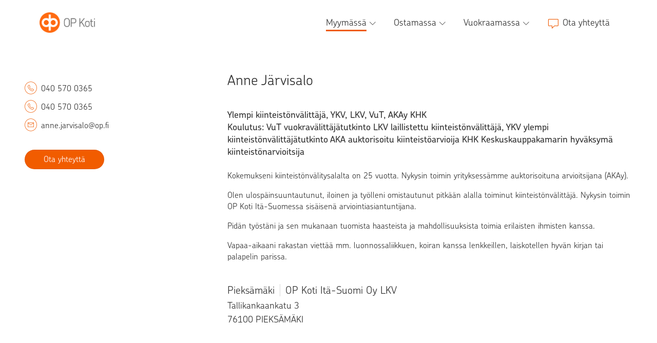

--- FILE ---
content_type: text/html; charset=utf-8
request_url: https://op-koti.fi/kiinteistonvalitys/kuopio/annejarvisalo
body_size: 11432
content:
<!doctype html>
<html lang="fi">
  <head>
    <meta charset="utf-8">
<meta name="viewport" content="width=device-width, initial-scale=1, maximum-scale=5.0">
<title>Ylempi kiinteistönvälittäjä, YKV, LKV, VuT, AKAy KHK Anne Järvisalo - OP Koti</title>
<link rel="preload" type="font/woff2" href="/fonts/chevin-light.woff2" as="font" crossorigin="anonymous">
<link rel="preload" type="font/woff2" href="/fonts/chevin-demibold.woff2" as="font" crossorigin="anonymous">
<link rel="canonical" href="https://op-koti.fi/kiinteistonvalitys/pieksamaki/annejarvisalo">
<link rel="icon" href="https://op-koti.fi/assets/favicon.ico" type="image/x-icon">
<script type="text/javascript" data-hid="logLevel">
        window.LOG_LEVEL = "ERROR";
        window.ANALYTICS_LAUNCH_SCRIPT = "https://assets.adobedtm.com/launch-ENa43f218fc7904e81b64928a93559d822.min.js";
      </script>
<meta name="google-site-verification" content="IVmQji25SgCzkoCbTHsJgkHwX1R8F_rqx-Ees6KcMlE">
<meta name="description" content="Kokemukseni kiinteistönvälitysalalta on 25 vuotta. Nykysin toimin yrityksessämme auktorisoituna arvioitsijana (AKAy).">
<meta name="twitter:card" content="summary_large_image">
<meta property="og:title" data-infer="" content="Ylempi kiinteistönvälittäjä, YKV, LKV, VuT, AKAy KHK Anne Järvisalo - OP Koti">
<meta property="og:description" data-infer="" content="Kokemukseni kiinteistönvälitysalalta on 25 vuotta. Nykysin toimin yrityksessämme auktorisoituna arvioitsijana (AKAy).">
    <script type="module" crossorigin src="/dist/main-BAwwWZro.js"></script>
    <link rel="stylesheet" crossorigin href="/dist/base-RLG_HKIH.css">
  </head>
  <body id="app-body">
    <div id="app"><div id="vue-app"><nav id="main-navigation" role="navigation" class="navigation-bar"><a href="/" class="home-link" id="main-nav-logo" tabindex="0"><img src="https://op-koti.fi/assets/op-koti-logo.png" alt="OP Koti"></a><div aria-label="Navigaatio" data-orientation="horizontal" dir="ltr" data-radix-navigation-menu class="show-on-desktop-hover desktop-navigation" data-testid="desktop-navigation"><!--[--><div style="position:relative;"><ul class="main-navigation-links" data-orientation="horizontal"><!--[--><!--[--><li data-menu-item class="navigation-link"><!--[--><!--[--><button id data-state="closed" aria-expanded="false" aria-controls aria-label="Myymässä, alavalikko" data-radix-vue-collection-item><!--[--><a aria-current="true" data-radix-vue-collection-item href="/"><!--[--><!----> <span>Myymässä</span><i class="sub-nav-arrow icon-chevron-down"></i><!--]--></a><!--]--></button><!----><!--]--><!----><!--]--></li><li data-menu-item class="navigation-link"><!--[--><!--[--><button id data-state="closed" aria-expanded="false" aria-controls aria-label="Ostamassa, alavalikko" data-radix-vue-collection-item><!--[--><a data-radix-vue-collection-item href="/myytavat"><!--[--><!----> <span>Ostamassa</span><i class="sub-nav-arrow icon-chevron-down"></i><!--]--></a><!--]--></button><!----><!--]--><!----><!--]--></li><li data-menu-item class="navigation-link"><!--[--><!--[--><button id data-state="closed" aria-expanded="false" aria-controls aria-label="Vuokraamassa, alavalikko" data-radix-vue-collection-item><!--[--><a data-radix-vue-collection-item href="/vuokraamassa"><!--[--><!----> <span>Vuokraamassa</span><i class="sub-nav-arrow icon-chevron-down"></i><!--]--></a><!--]--></button><!----><!--]--><!----><!--]--></li><li data-menu-item class="navigation-link contact-link"><!--[--><!--[--><button id data-state="closed" aria-expanded="false" aria-controls aria-label="Ota yhteyttä" data-radix-vue-collection-item><!--[--><a data-radix-vue-collection-item href="/ota-yhteytta"><!--[--><i class="icon-message"></i> <span>Ota yhteyttä</span><!----><!--]--></a><!--]--></button><!----><!--]--><!----><!--]--></li><!--]--><!--]--></ul></div><!--]--></div><!--[--><!--[--><div class="mobile-nav-button hide-on-desktop-hover" type="button" aria-haspopup="dialog" aria-expanded="false" aria-controls data-state="closed"><button id="mobile-nav-button" class="burger-menu" aria-label="Avaa tai sulje mobiilinavigaatio"><div class="burger-icon"><span class="burger-icon__bar"></span><span class="burger-icon__bar"></span><span class="burger-icon__bar"></span></div></button></div><!----><!--]--><!--]--></nav><div class="main-content"><div class="agent agent-page"><div class="section-stripe limit-width"><!--[--><div class="section-container gap-large padding-large"><!--[--><div class="section-col"><!--[--><div class="agent-image" style="background-image: url(https://op-koti.fi/kuvat/valittajat/0d8732024fdd1fd0034b12488bd24bc68fb2adff.webp)"></div><div class="agent-contact hide-on-mobile" role="region" aria-label="Välittäjän yhteystiedot"><div class="contact-info-block"><div class="contact-info-block__details"><div class="contact-details"><i class="icon-phone-circled"></i> <a href="tel:040 570 0365" class="basic-link-grey phone-number">040 570 0365</a></div><div class="contact-details"><i class="icon-phone-circled"></i><a href="tel:040 570 0365" class="basic-link-grey phone-number">040 570 0365</a></div><div class="contact-details"><i class="icon-mail-circled"></i> <span class="email-address">anne.jarvisalo@op.fi</span></div></div></div><button class="form-button primary" aria-label="Ota yhteyttä"><!--[--><!--]--><span>Ota yhteyttä</span></button></div><!--]--></div><div class="section-col colspan-2"><!--[--><h1 aria-describedby="employee-info">Anne Järvisalo</h1><div class="agent-contact show-on-mobile"><div class="contact-info-block"><div class="contact-info-block__details"><div class="contact-details"><i class="icon-phone-circled"></i> <a href="tel:040 570 0365" class="basic-link-grey phone-number">040 570 0365</a></div><div class="contact-details"><i class="icon-phone-circled"></i><a href="tel:040 570 0365" class="basic-link-grey phone-number">040 570 0365</a></div><div class="contact-details"><i class="icon-mail-circled"></i> <span class="email-address">anne.jarvisalo@op.fi</span></div></div></div><p id="employee-info" class="highlighted-info"><span>Ylempi kiinteistönvälittäjä, YKV, LKV, VuT, AKAy KHK</span><!----><span>Koulutus: VuT  vuokravälittäjätutkinto
LKV  laillistettu kiinteistönvälittäjä,
YKV  ylempi kiinteistönvälittäjätutkinto 
AKA  auktorisoitu kiinteistöarvioija
KHK  Keskuskauppakamarin hyväksymä kiinteistönarvioitsija</span></p><button class="form-button primary" aria-label="Ota yhteyttä"><!--[--><!--]--><span>Ota yhteyttä</span></button></div><p id="employee-info" class="highlighted-info hide-on-mobile"><span>Ylempi kiinteistönvälittäjä, YKV, LKV, VuT, AKAy KHK</span><!----><span>Koulutus: VuT  vuokravälittäjätutkinto
LKV  laillistettu kiinteistönvälittäjä,
YKV  ylempi kiinteistönvälittäjätutkinto 
AKA  auktorisoitu kiinteistöarvioija
KHK  Keskuskauppakamarin hyväksymä kiinteistönarvioitsija</span></p><!--[--><p><!--[-->Kokemukseni kiinteistönvälitysalalta on 25 vuotta. Nykysin toimin yrityksessämme auktorisoituna arvioitsijana (AKAy).<!--]--></p><!--]--><!--[--><p><!--[-->Olen ulospäinsuuntautunut, iloinen ja työlleni omistautunut pitkään alalla toiminut kiinteistönvälittäjä. Nykysin toimin OP Koti Itä-Suomessa sisäisenä arviointiasiantuntijana.<!--]--></p><p><!--[-->Pidän työstäni ja sen mukanaan tuomista haasteista ja mahdollisuuksista toimia erilaisten ihmisten kanssa.  <!--]--></p><p><!--[--> <!--]--></p><p><!--[-->Vapaa-aikaani rakastan viettää mm. luonnossaliikkuen, koiran kanssa lenkkeillen, laiskotellen hyvän kirjan tai palapelin parissa.<!--]--></p><!--]--><div class="agent__introduction__agency"><h2><a href="/kiinteistonvalitys/yhtio/ita-suomi" class="basic-link"><span>Pieksämäki</span><span>OP Koti Itä-Suomi Oy LKV</span></a></h2><!--[--><span>Tallikankaankatu 3</span><span>76100 PIEKSÄMÄKI</span><!--]--></div><!----><!--]--></div><!--]--></div><!--]--></div><!----><!----><div class="section-stripe limit-width"><!--[--><div class="section-container padding-large"><!--[--><div role="form" aria-label="Ota yhteyttä" class="agency-contact agency-form  full" id="contact-form"><div class="agency-form__content"><!--[--><h2 class="text-center">Ota yhteyttä</h2><!----><p class="agency-form__ingress full-width"> OP Koti palvelee koko maassa, Hangosta Kittilään. Meiltä löydät myytävät asunnot ja omakotitalot, loma-asunnot, toimitilat, uudiskohteet, metsätilat ja vuokra-asunnot. Kiinteistönvälittäjämme etsii sinulle myös sopivan uuden kodin tai asunnollesi vuokralaisen. </p><!--]--><div><!--[--><!--]--><div class="agency-form__form"><div class="form-tabs" role="tablist"><!--[--><button class="selected form-tabs__option" role="tab" aria-selected="true" aria-label="Haluan arviokäynnin">Haluan arviokäynnin</button><button class="form-tabs__option" role="tab" aria-selected="false" aria-label="Olen ostamassa">Olen ostamassa</button><button class="form-tabs__option" role="tab" aria-selected="false" aria-label="Haluan vuokrata">Haluan vuokrata</button><button class="form-tabs__option" role="tab" aria-selected="false" aria-label="Haluan antaa vuokralle">Haluan antaa vuokralle</button><button class="form-tabs__option" role="tab" aria-selected="false" aria-label="Muu asia">Muu asia</button><!--]--></div><div class="input-fields-container"><div class="input-fields"><div class="form-row"><div class="form-field"><label for="first-name"> Etunimi </label><input id="first-name" type="text" value="" class="input first-name"><!----></div></div><div class="form-row"><div class="form-field"><label for="last-name"> Sukunimi </label><input id="last-name" type="text" value="" class="input last-name"><!----></div></div><div class="form-row"><div class="form-field"><label for="telephone"> Puhelinnumero </label><input id="telephone" type="tel" value="" class="input telephone"><!----></div></div><div class="form-row"><div class="form-field"><label for="email"> Sähköposti </label><input id="email" type="email" value="" class="input email"><!----></div></div><!----><div class="form-row"><div class="form-field"><label for="office">Toimisto</label><input id="office" disabled value="Pieksämäki" class="input"></div></div><div class="form-row"><div class="form-field"><label for="agent">Välittäjä</label><input id="agent" disabled value="Anne Järvisalo" class="input"></div></div></div><div class="textarea"><div class="form-row textarea"><div class="form-field"><label for="message"> Viesti </label><textarea id="message" rows="8" placeholder="Hei, haluaisin hinta-arvion asunnostani:" class="input message"></textarea><!----></div></div></div></div></div><!----><div class="form-actions"><button class="form-button undefined cancel" aria-label="Peruuta" tabindex="0"><!--[--><!--]--><span>Peruuta</span></button><button class="form-button primary" aria-label="Lähetä viesti" tabindex="0"><!--[--><!--]--><span>Lähetä viesti</span></button></div></div><div class="agency-form__thanks"><p>Olemme sinuun lähiaikoina yhteydessä.</p><button class="form-button primary" aria-label="Sulje"><!--[--><!--]--><span>Sulje</span></button></div></div></div><!--]--></div><!--]--></div><script type="application/ld+json">{
  &quot;@context&quot;: &quot;http://schema.org&quot;,
  &quot;@type&quot;: &quot;Person&quot;,
  &quot;name&quot;: &quot;Anne Järvisalo&quot;,
  &quot;jobTitle&quot;: &quot;Ylempi kiinteistönvälittäjä, YKV, LKV, VuT, AKAy KHK&quot;,
  &quot;image&quot;: &quot;https://op-koti.fi/kuvat/valittajat/0d8732024fdd1fd0034b12488bd24bc68fb2adff.webp&quot;,
  &quot;telephone&quot;: &quot;040 570 0365&quot;,
  &quot;email&quot;: &quot;anne.jarvisalo@op.fi&quot;,
  &quot;url&quot;: &quot;https://op-koti.fi/kiinteistonvalitys/kuopio/annejarvisalo&quot;
}</script></div></div><div class="footer-bar" role="contentinfo"><div class="footer-content"><ul class="footer-column" aria-labelledby="footer-heading-op-koti"><li><h3 id="footer-heading-op-koti">OP Koti</h3></li><li><a href="/" class="" tabindex="0">Myymässä</a></li><li><a href="/myytavat" class="" tabindex="0">Ostamassa</a></li><li><a href="/vuokraamassa" class="" tabindex="0">Vuokraamassa</a></li></ul><ul class="footer-column" aria-labelledby="footer-heading-palvelut"><li><h3 id="footer-heading-palvelut">Palvelut</h3></li><li><a href="/myytavat/asunnot" class="" tabindex="0">Kohdehaku</a></li><li><a href="/asunnon-hintalaskuri" class="" tabindex="0">Hinta-arviolaskuri</a></li><li><a href="/kiinteistonvalitys" class="" tabindex="0">OP Koti -toimipisteet</a></li><li><a href="/myyjan-palvelu" class="" tabindex="0">Myyjän palvelu</a></li></ul><ul class="footer-column" aria-labelledby="footer-heading-palvelun-tiedot"><li><h3 id="footer-heading-palvelun-tiedot">Palvelun tiedot</h3></li><li><a href="/kayttoehdot" class="" tabindex="0">Käyttöehdot</a></li><li><a href="/henkilotietojen-kasittely" class="" tabindex="0">Henkilötietojen käsittely kiinteistönvälityksessä</a></li><li><a href="/saavutettavuusseloste" class="" tabindex="0">Saavutettavuusseloste</a></li><li><a href="/tietoa-palvelusta" class="" tabindex="0">Tietoa OP Kodista</a></li><li><a href="/palveluhinnasto" class="" tabindex="0">Palveluhinnasto</a></li><li><a href="/evasteet" class="" tabindex="0">Evästeet ja verkkotunnisteiden käyttö</a></li><li><a href="/vastuullisuus" class="" tabindex="0">Vastuullisuusohjelma</a></li></ul><ul class="footer-column" aria-labelledby="footer-heading-yhteystiedot"><li><h3 id="footer-heading-yhteystiedot">Yhteystiedot</h3></li><li><a href="/ota-yhteytta" class="" tabindex="0">Ota yhteyttä OP Kotiin</a></li><li><a href="/avoimet-tyopaikat" class="" tabindex="0">Avoimet työpaikat</a></li><li><a href="/medialle" class="" tabindex="0">Medialle</a></li><li><a href="mailto:opkoti@op.fi" tabindex="0">Anna palautetta sivustosta</a></li></ul><div class="copyright"><span>© 2026 OP Pohjola</span><span>OP Koti -verkkopalvelun tarjoaa OP Osuuskunta.</span></div></div></div></div><script>window.__INITIAL_STATE__={"mutations":[],"queries":[{"dehydratedAt":1768982888929,"state":{"data":{"agentId":2914,"name":"Anne Järvisalo","title":"Ylempi kiinteistönvälittäjä, YKV, LKV, VuT, AKAy KHK","email":"anne.jarvisalo@op.fi","phone":"040 570 0365","mobile":"040 570 0365","officeId":297,"hidden":false,"info":["Olen ulospäinsuuntautunut, iloinen ja työlleni omistautunut pitkään alalla toiminut kiinteistönvälittäjä. Nykysin toimin OP Koti Itä-Suomessa sisäisenä arviointiasiantuntijana.","Pidän työstäni ja sen mukanaan tuomista haasteista ja mahdollisuuksista toimia erilaisten ihmisten kanssa.  "," ","Vapaa-aikaani rakastan viettää mm. luonnossaliikkuen, koiran kanssa lenkkeillen, laiskotellen hyvän kirjan tai palapelin parissa."],"degrees":"VuT  vuokravälittäjätutkinto\nLKV  laillistettu kiinteistönvälittäjä,\nYKV  ylempi kiinteistönvälittäjätutkinto \nAKA  auktorisoitu kiinteistöarvioija\nKHK  Keskuskauppakamarin hyväksymä kiinteistönarvioitsija","experience":["Kokemukseni kiinteistönvälitysalalta on 25 vuotta. Nykysin toimin yrityksessämme auktorisoituna arvioitsijana (AKAy)."],"languageSkills":[],"references":[],"pictureUrl":"https://op-koti.fi/kuvat/valittajat/0d8732024fdd1fd0034b12488bd24bc68fb2adff.webp","freeFormPictureUrl":"https://op-koti.fi/kuvat/valittajat/98553ccd74a0f16e4217008e769994fc857a8955.webp","shortName":"annejarvisalo","regionIds":[593],"company":{"id":61,"name":"OP Koti Itä-Suomi Oy LKV","shortName":"ita-suomi","contact":{"streetAddress":"Maljalahdenkatu 29-31","postalCode":"70110","postOffice":"KUOPIO","email":"opkoti.kuopio@op.fi","phone":"010 258 8505","coordinates":{"latitude":62.89408,"longitude":27.67906}}},"office":{"id":297,"name":"Pieksämäki","shortName":"pieksamaki","contact":{"streetAddress":"Tallikankaankatu 3","postalCode":"76100","postOffice":"PIEKSÄMÄKI","email":"opkoti.pieksamaki@op.fi","phone":"010 258 8555","coordinates":{"latitude":62.29927,"longitude":27.16384}}}},"dataUpdateCount":1,"dataUpdatedAt":1768982888875,"error":null,"errorUpdateCount":0,"errorUpdatedAt":0,"fetchFailureCount":0,"fetchFailureReason":null,"fetchMeta":null,"isInvalidated":false,"status":"success","fetchStatus":"idle"},"queryKey":[["agent",null],"annejarvisalo"],"queryHash":"[[\"agent\",null],\"annejarvisalo\"]"},{"dehydratedAt":1768982888929,"state":{"data":{"id":61,"companyType":"company","vatCode":"0595450-8","name":"OP Koti Itä-Suomi Oy LKV","description":["OP Koti Itä-Suomi Oy LKV:n toimialue kattaa kuudesosan kauniista maastamme: Kuopion ja Joensuun järvimaisemat. Päämajakaupunki Mikkeli. Savonlinnan oopperajuhlat. Siilinjärven uimarannat. Varkauden vanhimmat korttelit. Iisalmen herkullisimmat ravintolat. Pieksämäen laadukkaat palvelut. Tahko, Koli, Kallavesi, Pielinen ja Syväri. Valtakunnan laajin vapaa-ajankohdetarjonta. Laajat metsäalueet. Nämä ja kaikki muut – OP Koti tuntee Itä-Suomen. ","Me tunnemme kaupungit, asuinalueet ja asunnot, metsät ja laajat vapaa-ajan vieton mahdollisuudet. Meille on tärkeintä, että sinä voit jättää huoletta asuntosi, mökkisi ja metsäsi meidän myytäväksemme. Me OP Kodissa palvelemme sinua kaikissa kotisi vaihtoon liittyvissä asioissa.","Tarjoamme kattavat kiinteistönvälityspalvelut, joihin kuuluvat asuntojen myynti- ja ostopalveluiden lisäksi vuokra-asuntoihin, loma-asuntoihin, metsätiloihin ja toimitiloihin liittyvät palvelut, sekä auktorisoidut arviointipalvelut. AKA-tasoiset arvioitsijamme tekevät satoja arvioita vuosittain. Myyntiä varten voimme stailata ja ammattivalokuvata kotisi sekä vapaa-ajankohteesi, jotta saamme niiden parhaat puolet esiin. Käytössämme on myös 3D-huoneistoskannaus ja tarvittaessa virtuaalistailaus. Kiinteistönvälittäjämme ovat tehneet tuhansia onnistuneita asunto- ja mökkikauppoja Itä-Suomessa. Metsätilojen välitykseen meillä on rautaisia alan ammattilaisia. ","Paikallisena kiinteistönvälittäjänä tunnemme lähiseutusi kuin omat taskumme. Tämä on tärkeää, sillä Itä-Suomessa asuntokaupat edellyttävät vankkaa paikallistuntemusta.  Me OP Kodissa kehitämme jatkuvasti toimintaamme ja pidämme ammattitaitoamme yllä. Ammattitaitoiset kiinteistönvälittäjämme auttavat sinua omaisuutesi laadukkaassa myynnissä. Hyödynnämme markkinoinnissa uusimpia työvälineitä ja palvelutarjontaa, sekä teemme kattavaa markkinointia myös sähköisissä kanavissa.","OP Koti on Taloustutkimuksen tutkimuksissa valittu luotettavimmaksi, ammattitaitoisimmaksi ja parhaan paikallistuntemuksen omaavaksi kiinteistönvälittäjäksi useana vuonna peräkkäin. Olemme osa vakaata OP Pohjolaa. OP Kodissa kotisi, vapaa-ajankohteesi ja metsäsi ovat taitavissa käsissä.","Ota yhteyttä, niin etsitään yhdessä sinun tarpeisiisi sopiva ratkaisu!","Y-tunnus 0595450-8"],"contact":{"streetAddress":"Maljalahdenkatu 29-31","postalCode":"70110","postOffice":"KUOPIO","email":"opkoti.kuopio@op.fi","phone":"010 258 8505","coordinates":{"latitude":62.89408,"longitude":27.67906}},"pricing":"https://op-koti.fi/asiakirjat/yritykset/61/Asiakirja_36f1c7bc-30b6-41b3-b656-005575694792.pdf","shortName":"ita-suomi","offices":[{"id":184,"officeType":"office","name":"Iisalmi","shortName":"iisalmi","description":["Mitä kaikkea on OP Koti?","Iisalmen Paloisvuoren ulkoilumaastot. Maailman pienin ravintola. Makkaralahden uimaranta. Nämä ja kaikki muut – OP Koti tuntee Iisalmen. Me tunnemme kaupungit, asuinalueet ja asunnot sekä asumisen.","Meille on ykkösasia se, että sinä voit jättää huoletta asuntosi meidän myytäväksemme. OP Kodissa palvelemme sinua kaikissa kotisi vaihtoon liittyvissä asioissa. Tarjoamme kattavat kiinteistönvälityspalvelut, joihin kuuluvat asuntojen myynti- ja ostopalveluiden lisäksi vuokra-asuntoihin, loma-asuntoihin, metsätiloihin ja toimitiloihin liittyvät palvelut, sekä auktorisoidut arviointipalvelut.","Kiinteistönvälittäjämme ovat tehneet tuhansia onnistuneita asuntokauppoja Iisalmessa. Paikallisena kiinteistönvälittäjänä tunnemme lähiseutusi kuin omat taskumme. Tämä on hyödyllistä, sillä Iisalmessa asuntokaupat edellyttävät vankkaa asuinalueen tuntemusta.","Me OP Kodissa kehitämme jatkuvasti toimintaamme. Ammattitaitoiset kiinteistönvälittäjämme saavat ajantasaista koulutusta. Hyödynnämme markkinoinnissa uusimpia työvälineitä ja palvelutarjontaa.","OP Kodin toimiston löydät aivan Iisalmen keskustasta Osuuspankin talosta. Ja kiinteistönvälittäjät tavoitat koska vain.","OP Kodissa kotisi on taitavissa käsissä ja räätälöimme palvelumme juuri sinulle sopivaksi. Ota yhteyttä, niin etsitään yhdessä sinun tarpeisiisi sopiva ratkaisu.","Y-tunnus 0595450-8"],"availability":"Toimistomme on avoinna ma-pe 9.00-13.00. Muulloin sopimuksen mukaan.","contact":{"streetAddress":"Savonkatu 17","postalCode":"74100","postOffice":"IISALMI","email":"opkoti.iisalmi@op.fi","phone":"010 258 8580","coordinates":{"latitude":63.55892,"longitude":27.19139}},"agents":[{"agentId":2703,"name":"Anne Rönkä","title":"Kiinteistönvälittäjä, LKV, VTS","email":"anne.ronka@op.fi","phone":"","mobile":"050 372 5116","pictureUrl":"https://op-koti.fi/kuvat/valittajat/f32a7d36f52329c349e6a79a992dcfe07a56c63f.webp","hidden":false,"shortName":"anneronka","regionIds":[140,263,402,595,762,925]},{"agentId":3291,"name":"Hanne Turunen","title":"Myyntineuvottelija, KED","email":"hanne.turunen@op.fi","phone":"","mobile":"040 534 1066","pictureUrl":"https://op-koti.fi/kuvat/valittajat/e4f5fd2f85a354e7684b15d238985252cb7c051f.webp","hidden":false,"shortName":"hanneturunen","regionIds":[140,263,402,925]},{"agentId":3706,"name":"Janne Kaarela","title":"Myyntineuvottelija","email":"janne.2.kaarela@op.fi","phone":"","mobile":"050 9173397","pictureUrl":"https://op-koti.fi/kuvat/valittajat/bc256c58cd116fb2b1c9eaf157e32a2c10e36edc.webp","hidden":false,"shortName":"janne2kaarela","regionIds":[140,263,402,595,762,925]},{"agentId":2055,"name":"Marko Laine","title":"Kiinteistönvälittäjä, LKV","email":"marko.laine@op.fi","phone":"","mobile":"0440 818 828","pictureUrl":"https://op-koti.fi/kuvat/valittajat/90eff6c446f5b79e2fbedd9ccb0a43d919c3ff86.webp","hidden":false,"shortName":"markolaine","regionIds":[140,263,595,762,925]},{"agentId":2054,"name":"Sari Laine","title":"Myyntisihteeri, LKV, kaupanvahvistaja","email":"sari.m.laine@op.fi","phone":"","mobile":"0440 677 920","pictureUrl":"https://op-koti.fi/kuvat/valittajat/819c320808407847884c898e1085fbf1abcb2b27.webp","hidden":false,"shortName":"sarimlaine","regionIds":[140]},{"agentId":2307,"name":"Ulla Miettinen","title":"Kiinteistönvälittäjä, LKV","email":"ulla.miettinen@op.fi","phone":"","mobile":"040 652 7898","pictureUrl":"https://op-koti.fi/kuvat/valittajat/fadbc11de15fd25f266feb419174fbd28687adfd.webp","hidden":false,"shortName":"ullamiettinen","regionIds":[140,263,402,595,762,925]}]},{"id":292,"officeType":"office","name":"Joensuu","shortName":"joensuu","description":["Mitä kaikkea on OP Koti?\nJoensuun kauppatori ja kävelykatu. Tunnelmallinen Taitokortteli. Kolin upeat luontonähtävyydet. Nämä ja kaikki muut – OP Koti tuntee Joensuun ja sen ympäristön.","Me tunnemme kaupungit, asuinalueet ja asunnot sekä asumisen.\nMeille on ykkösasia se, että sinä voit jättää huoletta asuntosi meidän myytäväksemme. OP Kodissa palvelemme sinua kaikissa kotisi vaihtoon liittyvissä asioissa. Tarjoamme kattavat kiinteistönvälityspalvelut, joihin kuuluvat asuntojen myynti- ja ostopalveluiden lisäksi vuokra-asuntoihin, loma-asuntoihin, metsätiloihin ja toimitiloihin liittyvät palvelut, sekä auktorisoidut arviointipalvelut.","Kiinteistönvälittäjämme ovat tehneet tuhansia onnistuneita asuntokauppoja Joensuussa. Paikallisena kiinteistönvälittäjänä tunnemme lähiseutusi kuin omat taskumme. Tämä on hyödyllistä, sillä Joensuussa asuntokaupat edellyttävät vankkaa asuinalueen tuntemusta.","Me OP Kodissa kehitämme jatkuvasti toimintaamme. Ammattitaitoiset kiinteistönvälittäjämme saavat ajantasaista koulutusta. Hyödynnämme markkinoinnissa uusimpia työvälineitä ja palvelutarjontaa.","OP Kodin toimiston löydät aivan Joensuun torin laidalta. Ja kiinteistönvälittäjät tavoitat koska vain.","OP Kodissa kotisi on taitavissa käsissä ja räätälöimme palvelumme juuri sinulle sopivaksi. Ota yhteyttä, niin etsitään yhdessä sinun tarpeisiisi sopiva ratkaisu.","Y-tunnus 0595450-8"],"availability":"Olemme auki ma–to klo 10-13 ja pe 10–12, muina aikoina sopimuksen mukaan.","contact":{"streetAddress":"Koskikatu 9 LH 5","postalCode":"80100","postOffice":"JOENSUU","email":"opkoti.joensuu@op.fi","phone":"010 258 8530","coordinates":{"latitude":62.60011,"longitude":29.76002}},"agents":[{"agentId":3408,"name":"Heli Lillunen","title":"Kiinteistönvälittäjä, LKV","email":"heli.lillunen@op.fi","phone":"","mobile":"040 1628637","pictureUrl":"https://op-koti.fi/kuvat/valittajat/1434f5d14e10e44e272d529424e4a339233d19d1.webp","hidden":false,"shortName":"helilillunen","regionIds":[167]},{"agentId":3621,"name":"Henri Kuosmanen","title":"Kiinteistönvälittäjä, LKV","email":"henri.kuosmanen@op.fi","phone":"","mobile":"050 472 6893","pictureUrl":"https://op-koti.fi/kuvat/valittajat/d1fa0f519d6a5a379823b9460c3f9a82136cbd83.webp","hidden":false,"shortName":"henrikuosmanen","regionIds":[167]},{"agentId":3788,"name":"Juuso Salomies","title":"Myyntineuvottelija","email":"juuso.salomies@op.fi","phone":"","mobile":"050 470 4650","pictureUrl":"https://op-koti.fi/kuvat/valittajat/b67d60f8d88266d3cb0e1a56e3eb923c90ed79f9.webp","hidden":false,"shortName":"juusosalomies","regionIds":[167]},{"agentId":3611,"name":"Kati Laukkanen","title":"Valmentaja, LKV","email":"kati.laukkanen@op.fi","phone":"","mobile":"050 411 6704","pictureUrl":"https://op-koti.fi/kuvat/valittajat/e74017e997c078a6cbc895449e4f30f9cc9af118.webp","hidden":false,"shortName":"katilaukkanen","regionIds":[167]},{"agentId":3249,"name":"Margit Nylander","title":"Aluemyyntipäällikkö, LKV, kaupanvahvistaja","email":"margit.nylander@op.fi","phone":"","mobile":"040 3584391","pictureUrl":"https://op-koti.fi/kuvat/valittajat/c1d7c0d7e209f7a5eb6fafdc52ebbf6d00abce77.webp","hidden":false,"shortName":"margitnylander","regionIds":[167,276,426,607]},{"agentId":3644,"name":"Meeri Järviö","title":"Kiinteistönvälittäjä, LKV, LVV, KiLAT","email":"meeri.jarvio@op.fi","phone":"","mobile":"050 527 4521","pictureUrl":"https://op-koti.fi/kuvat/valittajat/7bf6f7221d3a91b0c15bba7b1a808e8fccf312e8.webp","hidden":false,"shortName":"meerijarvio","regionIds":[167]},{"agentId":3764,"name":"Paula Laukkanen","title":"Myyntineuvottelija, IAT, MBA","email":"paula.laukkanen@op.fi","phone":"","mobile":"050 439 3136","pictureUrl":"https://op-koti.fi/kuvat/valittajat/f02ab370a9fe2fb2acd9c99bbede1f7fa79cd687.webp","hidden":false,"shortName":"paulalaukkanen","regionIds":[167]},{"agentId":3844,"name":"Sami Salo","title":"Myyntineuvottelija","email":"sami.salo@op.fi","phone":"","mobile":"050 5236726","pictureUrl":"https://op-koti.fi/kuvat/valittajat/3305b46cecd8aab116b019bf54765d0a6d158099.webp","hidden":false,"shortName":"samisalo","regionIds":[167]}]},{"id":320,"officeType":"auxiliaryAgency","name":"Kangasniemi","shortName":"kangasniemi","description":["Mitä kaikkea on OP Koti?","Kangasniemen leppoisaa lomailua. Puulan kirkas vesistö. Eläväiset kulttuuripolut. Nämä ja kaikki muut – OP Koti tuntee Kangasniemen.","Me tunnemme kaupungit, asuinalueet ja asunnot sekä asumisen.\nMeille on ykkösasia se, että sinä voit jättää huoletta asuntosi meidän myytäväksemme. OP Kodissa palvelemme sinua kaikissa kotisi vaihtoon liittyvissä asioissa. Tarjoamme kattavat kiinteistönvälityspalvelut, joihin kuuluvat asuntojen myynti- ja ostopalveluiden lisäksi vuokra-asuntoihin, loma-asuntoihin, metsätiloihin ja toimitiloihin liittyvät palvelut, sekä auktorisoidut arviointipalvelut.","Paikallisena kiinteistönvälittäjänä tunnemme lähiseutusi kuin omat taskumme. Tämä on hyödyllistä, sillä Kangasniemen asuntokaupat edellyttävät vankkaa asuinalueen tuntemusta.","Me OP Kodissa kehitämme jatkuvasti toimintaamme. Ammattitaitoiset kiinteistönvälittäjämme saavat ajantasaista koulutusta. Hyödynnämme markkinoinnissa uusimpia työvälineitä ja palvelutarjontaa.","OP Kodin toimipisteen löydät Kangasniemen keskustasta Osuuspankin yhteydestä.","OP Kodissa kotisi on taitavissa käsissä ja räätälöimme palvelumme juuri sinulle sopivaksi. Ota yhteyttä, niin etsitään yhdessä sinun tarpeisiisi sopiva ratkaisu.","Y-tunnus 0595450-8"],"availability":"Avoinna sopimuksen mukaan","contact":{"streetAddress":"Otto Mannisen tie 1-3","postalCode":"51200","postOffice":"KANGASNIEMI","email":"maija.jurvanen@op.fi","phone":"050 518 4877","coordinates":{"latitude":61.98958,"longitude":26.64319}},"agents":[{"agentId":2916,"name":"Maija Jurvanen","title":"Kiinteistönvälittäjä, LKV, KED, VuT, Kangasniemi, Mikkeli","email":"maija.jurvanen@op.fi","phone":"","mobile":"050 518 4877","pictureUrl":"https://op-koti.fi/kuvat/valittajat/07f4763130026e5f503b37c655773aa4c8da35f7.webp","hidden":false,"shortName":"maijajurvanen","regionIds":[213,491]}]},{"id":113,"officeType":"office","name":"Kuopio","shortName":"kuopio","description":["Mitä kaikkea on OP Koti?","Kuopion Puijon ulkoilumaastot. Saaristokaupungin rantatontit. Rönön idyllinen asuinalue. Nämä ja kaikki muut ¿ OP Koti tuntee Kuopion.","Me tunnemme kaupungit, asuinalueet ja asunnot sekä asumisen.\nMeille on ykkösasia se, että sinä voit jättää huoletta asuntosi meidän myytäväksemme. OP Kodissa palvelemme sinua kaikissa kotisi vaihtoon liittyvissä asioissa. Tarjoamme kattavat kiinteistönvälityspalvelut, joihin kuuluvat asuntojen myynti- ja ostopalveluiden lisäksi vuokra-asuntoihin, loma-asuntoihin, metsätiloihin ja toimitiloihin liittyvät palvelut, sekä auktorisoidut arviointipalvelut.","Kiinteistönvälittäjämme ovat tehneet tuhansia onnistuneita asuntokauppoja Kuopiossa. Paikallisena kiinteistönvälittäjänä tunnemme lähiseutusi kuin omat taskumme. Tämä on hyödyllistä, sillä Kuopiossa asuntokaupat edellyttävät vankkaa asuinalueen tuntemusta.","Me OP Kodissa kehitämme jatkuvasti toimintaamme. Ammattitaitoiset kiinteistönvälittäjämme saavat ajantasaista koulutusta. Hyödynnämme markkinoinnissa uusimpia työvälineitä ja palvelutarjontaa.","OP Kodin toimiston löydät aivan Kuopion torin laidalta. Ja kiinteistönvälittäjät tavoitat koska vain.","OP Kodissa kotisi on taitavissa käsissä ja räätälöimme palvelumme juuri sinulle sopivaksi. Ota yhteyttä, niin etsitään yhdessä sinun tarpeisiisi sopiva ratkaisu.","Y-tunnus 0595450-8"],"availability":"Olemme avoinna ma-pe klo 9.30 - 14.30.","contact":{"streetAddress":"Maljalahdenkatu 29-31","postalCode":"70110","postOffice":"KUOPIO","email":"opkoti.kuopio@op.fi","phone":"010 258 8505","coordinates":{"latitude":62.89428,"longitude":27.68195}},"agents":[{"agentId":3713,"name":"Annika Väänänen","title":"Markkinointiasiantuntija","email":"annika.vaananen@op.fi","phone":"","mobile":"050 596 0042","pictureUrl":"https://op-koti.fi/kuvat/valittajat/5af1adc6c6ccdfc347039cec5f5232995a88def0.webp","hidden":false,"shortName":"annikavaananen","regionIds":[140,167,297,491,593,740,915]},{"agentId":2363,"name":"Anu Heiskanen","title":"Toimitusjohtaja, LKV","email":"anu.heiskanen@op.fi","phone":"040 652 8739","mobile":"040 652 8739","pictureUrl":"https://op-koti.fi/kuvat/valittajat/5d509e0e43977085aa52f0bd01c13c8d37e577a2.webp","hidden":false,"shortName":"anuheiskanen","regionIds":[297]},{"agentId":3843,"name":"Hanna Toroi","title":"Myyntisihteeri","email":"hanna.toroi@op.fi","phone":"","mobile":"050 573 4872","pictureUrl":"https://op-koti.fi/kuvat/valittajat/21fc3d323ddee033d94e8e4fe148d346b625cb9f.webp","hidden":false,"shortName":"hannatoroi","regionIds":[297]},{"agentId":2716,"name":"Heini Pöyhönen","title":"Kiinteistönvälittäjä, LKV","email":"heini.poyhonen@op.fi","phone":"","mobile":"040 146 1113","pictureUrl":"https://op-koti.fi/kuvat/valittajat/5f305a5ec0161dd592f6c3d415a7eb3e2bac5409.webp","hidden":false,"shortName":"heinipoyhonen","regionIds":[297]},{"agentId":3288,"name":"Ida Salo","title":"Myyntisihteeri","email":"ida.salo@op.fi","phone":"","mobile":"050 5717687","pictureUrl":"https://op-koti.fi/kuvat/valittajat/e0daefc9cb2ee74d9564c217236208ca79e1e9c5.webp","hidden":false,"shortName":"idasalo","regionIds":[297]},{"agentId":3674,"name":"Jaana Leskinen","title":"Myyntineuvottelija, KED","email":"jaana.leskinen@op.fi","phone":"","mobile":"050 4778537","pictureUrl":"https://op-koti.fi/kuvat/valittajat/4d7cd5c42cdef88e4abdb0622c11a3c4daf0f8bc.webp","hidden":false,"shortName":"jaanaleskinen","regionIds":[297,749]},{"agentId":2711,"name":"Justus Malinen","title":"Myyntineuvottelija, KED , KiLAT","email":"justus.malinen@op.fi","phone":"","mobile":"050 563 7925","pictureUrl":"https://op-koti.fi/kuvat/valittajat/fc5ae83c84bc4758e62e59574abc462136e0ed97.webp","hidden":false,"shortName":"justusmalinen","regionIds":[297]},{"agentId":2808,"name":"Mari Rehn","title":"Vuokravälittäjä, LKV, KED","email":"mari.rehn@op.fi","phone":"","mobile":"040 1627788","pictureUrl":"https://op-koti.fi/kuvat/valittajat/07ba233030d32039e1e680fc2d16c04e6503b468.webp","hidden":false,"shortName":"marirehn","regionIds":[297,749]},{"agentId":1301,"name":"Mari Vartiainen","title":"Hallintoassistentti, LKV, KED","email":"mari.vartiainen@op.fi","phone":"","mobile":"040 708 8992","pictureUrl":"https://op-koti.fi/kuvat/valittajat/63bb88d0c2018220a4ca917fdba0a249f5067eb9.webp","hidden":false,"shortName":"marivartiainen","regionIds":[297]},{"agentId":2675,"name":"Markku Peltojoki","title":"Kiinteistönvälittäjä, LKV","email":"markku.peltojoki@op.fi","phone":"","mobile":"044 527 6391","pictureUrl":"https://op-koti.fi/kuvat/valittajat/87b7193984b4f41181a84d34885418a0f36e4eff.webp","hidden":false,"shortName":"markkupeltojoki","regionIds":[297,749]},{"agentId":3351,"name":"Minna Antikainen","title":"Kiinteistönvälittäjä, LKV, kaupanvahvistaja","email":"minna.antikainen@op.fi","phone":"","mobile":"050 5908542","pictureUrl":"https://op-koti.fi/kuvat/valittajat/c8962cc74139ae769268d446583339f73419f3ea.webp","hidden":false,"shortName":"minnaantikainen","regionIds":[297,749]},{"agentId":3815,"name":"Niina-Marika Lahnavik-Hoffren","title":"Myyntineuvottelija","email":"niina-marika.lahnavik-hoffren@op.fi","phone":"","mobile":"050 4101121","pictureUrl":"https://op-koti.fi/kuvat/valittajat/4c326f26eae2ce6c1d593760df81362dd480f616.webp","hidden":false,"shortName":"niinamarikalahnavikhoffren","regionIds":[297]},{"agentId":2799,"name":"Roosa Tuomainen","title":"Valmentaja, LKV","email":"roosa.tuomainen@op.fi","phone":"","mobile":"040 128 6265","pictureUrl":"https://op-koti.fi/kuvat/valittajat/0ff2a7053db05d04e274beb683afbccf0d2166c2.webp","hidden":false,"shortName":"roosatuomainen","regionIds":[297]},{"agentId":2710,"name":"Saija Miettinen","title":"Ylempi kiinteistönvälittäjä YKV, LKV, Kaupanvahvistaja","email":"saija.miettinen@op.fi","phone":"","mobile":"0500 279 441","pictureUrl":"https://op-koti.fi/kuvat/valittajat/f4fedede93f8a8527263bd24449278f650882f8f.webp","hidden":false,"shortName":"saijamiettinen","regionIds":[297]},{"agentId":433,"name":"Sari Kvick","title":"Kiinteistönvälittäjä, LKV","email":"sari.kvick@op.fi","phone":"040 733 1590","mobile":"040 733 1590","pictureUrl":"https://op-koti.fi/kuvat/valittajat/68409d74e0eff64e8dbc1cf912b9b03c7bf77d9b.webp","hidden":false,"shortName":"sarikvick","regionIds":[297]},{"agentId":3352,"name":"Soili Lumilampi","title":"Kiinteistönvälittäjä, LKV","email":"soili.lumilampi@op.fi","phone":"","mobile":"050 475 5688","pictureUrl":"https://op-koti.fi/kuvat/valittajat/3b8cc351b544387ba03cbeab2429a6d3f19f1235.webp","hidden":false,"shortName":"soililumilampi","regionIds":[297,749]},{"agentId":3113,"name":"Tarja Kovalainen","title":"Kiinteistönvälittäjä, LKV, KED","email":"tarja.kovalainen@op.fi","phone":"040 707 7388","mobile":"040 707 7388","pictureUrl":"https://op-koti.fi/kuvat/valittajat/8b4f4d2e02489a5c5f637af5fc79a94e60e555cb.webp","hidden":false,"shortName":"tarjakovalainen","regionIds":[297,749]},{"agentId":3724,"name":"William Hintsala","title":"Vuokravälittäjä","email":"william.hintsala@op.fi","phone":"","mobile":"050 337 1423","pictureUrl":"https://op-koti.fi/kuvat/valittajat/11ee5e1d0f63bb8aa7947211e425c4acb8f6f377.webp","hidden":false,"shortName":"williamhintsala","regionIds":[297,749]}]},{"id":361,"officeType":"auxiliaryAgency","name":"Kuopio vuokravälitys","shortName":"kuopio","description":[""],"availability":"","contact":{"streetAddress":"Maljalahdenkatu 29-31","postalCode":"70110","postOffice":"KUOPIO","email":"","phone":"","coordinates":{"latitude":62.89408,"longitude":27.67906}},"agents":[{"agentId":2808,"name":"Mari Rehn","title":"Vuokravälittäjä, LKV, KED","email":"mari.rehn@op.fi","phone":"","mobile":"040 1627788","pictureUrl":"https://op-koti.fi/kuvat/valittajat/07ba233030d32039e1e680fc2d16c04e6503b468.webp","hidden":false,"shortName":"marirehn","regionIds":[297,749]},{"agentId":3724,"name":"William Hintsala","title":"Vuokravälittäjä","email":"william.hintsala@op.fi","phone":"","mobile":"050 337 1423","pictureUrl":"https://op-koti.fi/kuvat/valittajat/11ee5e1d0f63bb8aa7947211e425c4acb8f6f377.webp","hidden":false,"shortName":"williamhintsala","regionIds":[297,749]}]},{"id":295,"officeType":"office","name":"Mikkeli","shortName":"mikkeli","description":["Tervetuloa OP Kotiin torin laidalle, uusiin upeisiin tiloihin!\nLöydät meidät Osuuspankin viereisestä liiketilasta, olemme avoinna kl 10-15 joka arkipäivä.","OP Koti tuntee Mikkelin.\nMe tunnemme kaupungit, asuinalueet ja asunnot sekä asumisen.\nMeille on ykkösasia se, että sinä voit jättää huoletta asuntosi meidän myytäväksemme. OP Kodissa palvelemme sinua kaikissa kotisi vaihtoon liittyvissä asioissa. Tarjoamme kattavat kiinteistönvälityspalvelut, joihin kuuluvat asuntojen myynti- ja ostopalveluiden lisäksi vuokra-asuntoihin, loma-asuntoihin, metsätiloihin ja toimitiloihin liittyvät palvelut, sekä auktorisoidut arviointipalvelut.","Paikallisena kiinteistönvälittäjänä tunnemme lähiseutusi kuin omat taskumme. Tämä on hyödyllistä, sillä Mikkelin asuntokaupat edellyttävät vankkaa asuinalueen tuntemusta.","Me OP Kodissa kehitämme jatkuvasti toimintaamme. Ammattitaitoiset kiinteistönvälittäjämme saavat ajantasaista koulutusta. Hyödynnämme markkinoinnissa uusimpia työvälineitä ja palvelutarjontaa.","Toimialueemme on Mikkelin lisäksi Mäntyharju, Pertunmaa, Hirvensalmi, Puumala ja Kangasniemi. Ja kiinteistönvälittäjät tavoitat koska vain.","OP Kodissa kotisi on taitavissa käsissä ja räätälöimme palvelumme juuri sinulle sopivaksi. Ota yhteyttä, niin etsitään yhdessä sinun tarpeisiisi sopiva ratkaisu.","Y-tunnus 0595450-8"],"availability":"Toimistomme on avoinna arkisin klo 10-15","contact":{"streetAddress":"Porrassalmenkatu 19","postalCode":"50100","postOffice":"MIKKELI","email":"opkoti.mikkeli@op.fi","phone":"010 258 8545","coordinates":{"latitude":61.6875,"longitude":27.2747}},"agents":[{"agentId":3809,"name":"Antti Laakso","title":"Myyntineuvottelija","email":"antti.2.laakso@op.fi","phone":"","mobile":"0400 368 492","pictureUrl":"https://op-koti.fi/kuvat/valittajat/5ddc1451ad31ad7591ae1a48ba2560616f4bb3ab.webp","hidden":false,"shortName":"antti2laakso","regionIds":[491]},{"agentId":2916,"name":"Maija Jurvanen","title":"Kiinteistönvälittäjä, LKV, KED, VuT, Kangasniemi, Mikkeli","email":"maija.jurvanen@op.fi","phone":"","mobile":"050 518 4877","pictureUrl":"https://op-koti.fi/kuvat/valittajat/07f4763130026e5f503b37c655773aa4c8da35f7.webp","hidden":false,"shortName":"maijajurvanen","regionIds":[213,491]},{"agentId":3765,"name":"Merja Kausto","title":"Aluemyyntipäällikkö, YKV, LKV, AKA (asunnot), kaupanvahvistaja","email":"merja.kausto@op.fi","phone":"","mobile":"0440 338 825","pictureUrl":"https://op-koti.fi/kuvat/valittajat/a3328714072fb08011201a2464422fa7c8698f37.webp","hidden":false,"shortName":"merjakausto","regionIds":[491,593,740]},{"agentId":3409,"name":"Niko Tarhonen","title":"Myyntineuvottelija, KED, KiLAT, VuT","email":"niko.tarhonen@op.fi","phone":"","mobile":"040 1440525","pictureUrl":"https://op-koti.fi/kuvat/valittajat/0145edc5ea1f01266750fbd340d4e8226ade187f.webp","hidden":false,"shortName":"nikotarhonen","regionIds":[97,178,491,507,588,623]},{"agentId":3727,"name":"Olli-Pekka Randelin","title":"Kehitysjohtaja, LKV","email":"olli-pekka.randelin@op.fi","phone":"","mobile":"044 022 5372","pictureUrl":"https://op-koti.fi/kuvat/valittajat/cfb695c1fbf6ea3c2e8a17520dd0117d16ca36a4.webp","hidden":false,"shortName":"ollipekkarandelin","regionIds":[167,297,491]},{"agentId":3322,"name":"Pia Hiltunen","title":"Myyntineuvottelija  KED","email":"pia.hiltunen@op.fi","phone":"","mobile":"050 331 3135","pictureUrl":"https://op-koti.fi/kuvat/valittajat/0a896fa151eab409a75638bd217f3abf8f97da3e.webp","hidden":false,"shortName":"piahiltunen","regionIds":[97,491,507,588]},{"agentId":3910,"name":"Sami Rossi","title":"Myyntineuvottelija","email":"sami.rossi@op.fi","phone":"","mobile":"050 5658318","pictureUrl":"https://op-koti.fi/kuvat/valittajat/4ee66f23dda950e8b9664f2b3b9b8f733f88cd25.webp","hidden":false,"shortName":"samirossi","regionIds":[491]},{"agentId":3398,"name":"Satu Viskari","title":"Kiinteistönvälittäjä, LKV","email":"satu.viskari@op.fi","phone":"","mobile":"0440 651 742","pictureUrl":"https://op-koti.fi/kuvat/valittajat/276b6f92a1e43f8e1eb5cb7511915f487f5b60bf.webp","hidden":false,"shortName":"satuviskari","regionIds":[97,491,507,588,623]},{"agentId":2965,"name":"Tuija Somero","title":"Kauppakirjan laadinnat, kirjalliset arviolausunnot   LKV","email":"tuija.somero@op.fi","phone":"","mobile":"050 590 7113","pictureUrl":"https://op-koti.fi/kuvat/valittajat/fb9238dd16f433e88d1e83641e8b13b4f30826b2.webp","hidden":false,"shortName":"tuijasomero","regionIds":[491]}]},{"id":297,"officeType":"office","name":"Pieksämäki","shortName":"pieksamaki","description":["OP Kodin toimiston löydät uusista tiloista Veturitorilta, Osuuspankin yhteydestä osoitteesta Tallikankaankatu 3. Sisäänkäynti OP Kodille on Kangaskadun puolelta, ovikelloa soittamalla tulemme avaamaan oven.","Me tunnemme kaupungit, asuinalueet ja asunnot sekä asumisen.\nOP Kodissa palvelemme sinua kaikissa kotisi vaihtoon liittyvissä asioissa. Tarjoamme kattavat kiinteistönvälityspalvelut, joihin kuuluvat asuntojen myynti- ja ostopalveluiden lisäksi, loma-asuntoihin, metsätiloihin ja toimitiloihin liittyvät palvelut, sekä auktorisoidut arviointipalvelut - OP Koti tuntee Pieksämäen.","Kiinteistönvälittäjämme ovat tehneet vuosien ajan asuntokauppoja Pieksämäellä. Paikallisena kiinteistönvälittäjänä tunnemme lähiseutumme kuin omat taskumme. Tämä on hyödyllistä, sillä Pieksämäen asuntokaupat edellyttävät vankkaa asuinalueen tuntemusta.\nOP Kodissa kehitämme jatkuvasti toimintaamme, hyödynnämme markkinoinnissa uusimpia työvälineitä ja palvelutarjontaa.","Ota yhteyttä, niin etsitään yhdessä sinun tarpeisiisi sopiva ratkaisu.","Y-tunnus 0595450-8"],"availability":"Olemme avoinna ti ja to klo 10-13 sekä ajanvarauksella p. 010 258 8555, tervetuloa!","contact":{"streetAddress":"Tallikankaankatu 3","postalCode":"76100","postOffice":"PIEKSÄMÄKI","email":"opkoti.pieksamaki@op.fi","phone":"010 258 8555","coordinates":{"latitude":62.29927,"longitude":27.16384}},"agents":[{"agentId":2914,"name":"Anne Järvisalo","title":"Ylempi kiinteistönvälittäjä, YKV, LKV, VuT, AKAy KHK","email":"anne.jarvisalo@op.fi","phone":"040 570 0365","mobile":"040 570 0365","pictureUrl":"https://op-koti.fi/kuvat/valittajat/0d8732024fdd1fd0034b12488bd24bc68fb2adff.webp","hidden":false,"shortName":"annejarvisalo","regionIds":[593]},{"agentId":2939,"name":"Anne Tiitinen","title":"Myyntineuvottelija","email":"anne.tiitinen@op.fi","phone":"","mobile":"050 435 6884","pictureUrl":"https://op-koti.fi/kuvat/valittajat/6147bf8d2bd875b3292309dff5b387192f61b4a8.webp","hidden":false,"shortName":"annetiitinen","regionIds":[593]},{"agentId":2913,"name":"Tarja Nykänen","title":"Myyntisihteeri, KED","email":"tarja.nykanen@op.fi","phone":"","mobile":"040 688 3286","pictureUrl":"https://op-koti.fi/kuvat/valittajat/13580bf8f62422798eb9cbbc0d86abc0ca79f718.webp","hidden":false,"shortName":"tarjanykanen","regionIds":[593]}]},{"id":296,"officeType":"office","name":"Savonlinna","shortName":"savonlinna","description":["Mitä kaikkea on OP Koti?\nSavonlinnan Vanha kaupunki ja Oopperajuhlat. Rantasalmen monipuoliset harrastusmahdollisuudet. Punkaharjun luonnonsuojelualue. Nämä ja kaikki muut ¿ OP Koti tuntee Savonlinnan.","Me tunnemme kaupungit, asuinalueet ja asunnot sekä asumisen.\nMeille on ykkösasia se, että sinä voit jättää huoletta asuntosi meidän myytäväksemme. OP Kodissa palvelemme sinua kaikissa kotisi vaihtoon liittyvissä asioissa. Tarjoamme kattavat kiinteistönvälityspalvelut, joihin kuuluvat asuntojen myynti- ja ostopalveluiden lisäksi vuokra-asuntoihin, loma-asuntoihin, metsätiloihin ja toimitiloihin liittyvät palvelut, sekä auktorisoidut arviointipalvelut.","Kiinteistönvälittäjämme ovat tehneet tuhansia onnistuneita asuntokauppoja Savonlinnassa. Paikallisena kiinteistönvälittäjänä tunnemme lähiseutusi kuin omat taskumme. Tämä on hyödyllistä, sillä Savonlinnan asuntokaupat edellyttävät vankkaa asuinalueen tuntemusta.","Me OP Kodissa kehitämme jatkuvasti toimintaamme. Ammattitaitoiset kiinteistönvälittäjämme saavat ajantasaista koulutusta. Hyödynnämme markkinoinnissa uusimpia työvälineitä ja palvelutarjontaa.","OP Kodin toimiston löydät Savonlinnan keskustasta Olavinkadulta. Ja kiinteistönvälittäjät tavoitat koska vain.","OP Kodissa kotisi on taitavissa käsissä ja räätälöimme palvelumme juuri sinulle sopivaksi. Ota yhteyttä, niin etsitään yhdessä sinun tarpeisiisi sopiva ratkaisu.","Y-tunnus 0595450-8"],"availability":"Avoinna ma-pe 10:00-15:00","contact":{"streetAddress":"Olavinkatu 48","postalCode":"57100","postOffice":"SAVONLINNA","email":"opkoti.savonlinna@op.fi","phone":"010 258 8565","coordinates":{"latitude":61.87001,"longitude":28.8782}},"agents":[{"agentId":2907,"name":"Hanna Kotro","title":"Myyntisihteeri, LKV, Ylempi Kiinteistönvälittäjä, YKV","email":"hanna.kotro@op.fi","phone":"050 382 4205","mobile":"050 382 4205","pictureUrl":"https://op-koti.fi/kuvat/valittajat/732f30b6a60203d6ba0ccc560acf62b26a6cc95b.webp","hidden":false,"shortName":"hannakotro","regionIds":[740]},{"agentId":2909,"name":"Liisa Hiltunen","title":"Kiinteistönvälittäjä, LKV, VuT","email":"liisa.tujula-hiltunen@op.fi","phone":"040 647 2446","mobile":"040 647 2446","pictureUrl":"https://op-koti.fi/kuvat/valittajat/67f8e879f179cfad333ee77129f545d0ffccf340.webp","hidden":false,"shortName":"liisatujulahiltunen","regionIds":[46,178,623,681,740,768]},{"agentId":2908,"name":"Päivi Heikkinen","title":"Kiinteistönvälittäjä, YKV, LKV, AKA-asunnot","email":"paivi.heikkinen@op.fi","phone":"050 382 4204","mobile":"050 382 4204","pictureUrl":"https://op-koti.fi/kuvat/valittajat/94a2b7b5133afd9583798af527d56dbdb821c534.webp","hidden":false,"shortName":"paiviheikkinen","regionIds":[46,178,623,681,740,768]}]},{"id":124,"officeType":"office","name":"Siilinjärvi","shortName":"siilinjarvi","description":["Mitä kaikkea on OP Koti?","Siilinjärven luontopolut. Vuorelan kauniit omakotitaloalueet. Monipuoliset aktiviteetit perheille. Nämä ja kaikki muut – OP Koti tuntee Siilinjärven. Me tunnemme kaupungit, asuinalueet ja asunnot sekä asumisen.","Meille on ykkösasia se, että sinä voit jättää huoletta asuntosi meidän myytäväksemme. OP Kodissa palvelemme sinua kaikissa kotisi vaihtoon liittyvissä asioissa. Tarjoamme kattavat kiinteistönvälityspalvelut, joihin kuuluvat asuntojen myynti- ja ostopalveluiden lisäksi vuokra-asuntoihin, loma-asuntoihin, metsätiloihin ja toimitiloihin liittyvät palvelut, sekä auktorisoidut arviointipalvelut.","Kiinteistönvälittäjämme ovat tehneet satoja onnistuneita asuntokauppoja Siilinjärvellä. Paikallisena kiinteistönvälittäjänä tunnemme lähiseutusi kuin omat taskumme. Tämä on hyödyllistä, sillä Siilinjärvellä asuntokaupat edellyttävät vankkaa asuinalueen tuntemusta.","Me OP Kodissa kehitämme jatkuvasti toimintaamme. Ammattitaitoiset kiinteistönvälittäjämme saavat ajantasaista koulutusta. Hyödynnämme markkinoinnissa uusimpia työvälineitä ja palvelutarjontaa.","OP Kodin toimiston löydät aivan Siilinjärven keskustasta. Ja kiinteistönvälittäjät tavoitat koska vain.","OP Kodissa kotisi on taitavissa käsissä ja räätälöimme palvelumme juuri sinulle sopivaksi. Ota yhteyttä, niin etsitään yhdessä sinun tarpeisiisi sopiva ratkaisu.","Y-tunnus 0595450-8"],"availability":"Avoinna ma-to 10-14 ja pe 10-13. Muina aikoina sopimuksen mukaan.","contact":{"streetAddress":"Kuiluntie 3 Lt 1","postalCode":"71800","postOffice":"SIILINJÄRVI","email":"opkoti.siilinjarvi@op.fi","phone":"010 258 8617","coordinates":{"latitude":63.07457,"longitude":27.65863}},"agents":[{"agentId":3399,"name":"Hannele Väisänen","title":"Aluemyyntipäällikkö, LKV","email":"hannele.vaisanen@op.fi","phone":"","mobile":"040 7714474","pictureUrl":"https://op-koti.fi/kuvat/valittajat/cd8a0814af31028cfb1219dcfe215c694d36c7f8.webp","hidden":false,"shortName":"hannelevaisanen","regionIds":[140,297,749,915]},{"agentId":1959,"name":"Harri Vinni","title":"Kiinteistönvälittäjä, LKV","email":"harri.vinni@op.fi","phone":"","mobile":"050 438 2267","pictureUrl":"https://op-koti.fi/kuvat/valittajat/f9ae818efbe07da030bb2223d85c4bb65bc9d93b.webp","hidden":false,"shortName":"harrivinni","regionIds":[204,297,749,857]},{"agentId":3909,"name":"Päivi Ruotsalainen","title":"Myyntineuvottelija","email":"paivi.ruotsalainen@op.fi","phone":"","mobile":"045 2352315","pictureUrl":"https://op-koti.fi/kuvat/valittajat/1cfc767849da0963801241a6fc3bdbc8ff07332b.webp","hidden":false,"shortName":"paiviruotsalainen","regionIds":[297,749]},{"agentId":3610,"name":"Pekka Ruotsalainen","title":"Myyntineuvottelija, KED","email":"pekka.ruotsalainen@op.fi","phone":"","mobile":"050 406 8656","pictureUrl":"https://op-koti.fi/kuvat/valittajat/92713ef7776c46fe5ddc53a61362b4fe0277515a.webp","hidden":false,"shortName":"pekkaruotsalainen","regionIds":[297,749]},{"agentId":1755,"name":"Saara Hujanen","title":"kiinteistönvälittäjä, LKV, KiAt","email":"saara.hujanen@op.fi","phone":"","mobile":"050 302 7486","pictureUrl":"https://op-koti.fi/kuvat/valittajat/679ccaef2bc14939cda2d5512d86c74c4e03d98f.webp","hidden":false,"shortName":"saarahujanen","regionIds":[297,402,595,749]},{"agentId":2662,"name":"Teija Mäkinen","title":"Kiinteistönvälittäjä, LKV","email":"teija.makinen@op.fi","phone":"","mobile":"040 040 3325","pictureUrl":"https://op-koti.fi/kuvat/valittajat/5eb896849f99258437d5edca24e475d9d8ec495a.webp","hidden":false,"shortName":"teijamakinen","regionIds":[297,749]},{"agentId":3838,"name":"Tiina Pessi","title":"Myyntineuvottelija","email":"tiina.pessi@op.fi","phone":"","mobile":"050 301 0160","pictureUrl":"https://op-koti.fi/kuvat/valittajat/87e94d95ea7763b4d8825e0defd58e5e275e8697.webp","hidden":false,"shortName":"tiinapessi","regionIds":[749]}]},{"id":264,"officeType":"office","name":"Vakuusarviointi (EI ASIAKASKÄYNTEJÄ)","shortName":"kuopio","description":[""],"availability":"","contact":{"streetAddress":"Maljalahdenkatu 29-31","postalCode":"70110","postOffice":"KUOPIO","email":"","phone":"","coordinates":{"latitude":62.89408,"longitude":27.67906}},"agents":[{"agentId":2672,"name":"Hannu Lammi","title":"Arviointiasiantuntija, LKV, YKV, kaupanvahvistaja (EI ASIAKASKÄYNTEJÄ)","email":"hannu.lammi@op.fi","phone":"","mobile":"050 550 7986","pictureUrl":"https://op-koti.fi/kuvat/valittajat/0b2d56aa2490f828d810120f75894be6e956252f.webp","hidden":false,"shortName":"hannulammi","regionIds":[297,749]},{"agentId":3810,"name":"Jani Lapinsalo","title":"Arviointiasiantuntija, LKV (EI ASIAKASKÄYNTEJÄ)","email":"jani.lapinsalo@op.fi","phone":"","mobile":"050 473 4571","pictureUrl":"https://op-koti.fi/kuvat/valittajat/200302d0aa13a234ad8b0719ac98824f596e59ea.webp","hidden":false,"shortName":"janilapinsalo","regionIds":[297]},{"agentId":1878,"name":"Jarmo Lyytinen","title":"Arviointiasiantuntija, LKV, KiAT (EI ASIAKASKÄYNTEJÄ)","email":"jarmo.lyytinen@op.fi","phone":"0440 121 232","mobile":"0440 121 232","pictureUrl":"https://op-koti.fi/kuvat/valittajat/25a856a2830a8d778b80e644ffe08ab62d7aa741.webp","hidden":false,"shortName":"jarmolyytinen","regionIds":[297,749]},{"agentId":3666,"name":"Juha Suomi","title":"Arviointiasiantuntija, AKA (EI ASIAKASKÄYNTEJÄ)","email":"juha.suomi@op.fi","phone":"","mobile":"040 1234567","pictureUrl":"https://op-koti.fi/kuvat/valittajat/313c44c77d1c67a0968b0595e9018a3f62c9fec2.webp","hidden":false,"shortName":"juhasuomi","regionIds":[297]},{"agentId":1740,"name":"Jukka Vihonen","title":"Arviointiasiantuntija, LKV, KiAT (EI ASIAKASKÄYNTEJÄ)","email":"jukka.vihonen@op.fi","phone":"","mobile":"050 443 3402","pictureUrl":"https://op-koti.fi/kuvat/valittajat/04830595db5a51be62df777a2d2c1d3c0acfc6b1.webp","hidden":false,"shortName":"jukkavihonen","regionIds":[297,749]},{"agentId":3726,"name":"Laura Paasonen","title":"Arviointiasiantuntija, LKV, KED (EI ASIAKASKÄYNTEJÄ)","email":"laura.paasonen@op.fi","phone":"","mobile":"050 591 6955","pictureUrl":"https://op-koti.fi/kuvat/valittajat/3e4ee7725f5c6bde18ca86bf66fdfaa1e1384ad2.webp","hidden":false,"shortName":"laurapaasonen","regionIds":[491]},{"agentId":3763,"name":"Maria Hyytiäinen","title":"Arviointiasiantuntija, LKV, KED (EI ASIAKASKÄYNTEJÄ)","email":"maria.hyytiainen@op.fi","phone":"","mobile":"050 566 4651","pictureUrl":"https://op-koti.fi/kuvat/valittajat/bb7474bd9732319295cd73e43908edd7eacb004b.webp","hidden":false,"shortName":"mariahyytiainen","regionIds":[491]},{"agentId":3402,"name":"Mari Pohjonen","title":"Arviointiasiantuntija, LKV (EI ASIAKASKÄYNTEJÄ)","email":"mari.pohjonen@op.fi","phone":"","mobile":"044 3256742","pictureUrl":"https://op-koti.fi/kuvat/valittajat/71c2cd4dce5f7b3bb57d1b19eaf05266df388b9b.webp","hidden":false,"shortName":"maripohjonen","regionIds":[297]},{"agentId":2014,"name":"Minna Tikkanen","title":"Arviointiasiantuntija, kaupanvahvistaja, LKV (EI ASIAKASKÄYNTEJÄ)","email":"minna.tikkanen@op.fi","phone":"","mobile":"040 643 2154","pictureUrl":"https://op-koti.fi/kuvat/valittajat/b7a8978c20f68ba37e59e2062488b0aca3379657.webp","hidden":false,"shortName":"minnatikkanen","regionIds":[140,263,402,595,762,925]},{"agentId":3474,"name":"Olli-Pekka Kuosmanen","title":"Arviointiasiantuntija, kaupanvahvistaja, LKV (EI ASIAKASKÄYNTEJÄ)","email":"olli-pekka.kuosmanen@op.fi","phone":"","mobile":"050 3410614","pictureUrl":"https://op-koti.fi/kuvat/valittajat/7e6e14ea8265582bbf23b6cc0ebcb094a4fd7650.webp","hidden":false,"shortName":"ollipekkakuosmanen","regionIds":[140,239,263,402,595,762,925]},{"agentId":1722,"name":"Petri Miettinen","title":"johtava arviointiasiantuntija, KHK, AKA (Y), kaupanvahvistaja, LKV","email":"petri.a.miettinen@op.fi","phone":"","mobile":"040 5467466","pictureUrl":"https://op-koti.fi/kuvat/valittajat/4c854cd930773882671ebb0c7197e8fb3ff65782.webp","hidden":false,"shortName":"petriamiettinen","regionIds":[297]},{"agentId":3675,"name":"Sami Leppänen","title":"Arviointiasiantuntija, LKV (EI ASIAKASKÄYNTEJÄ)","email":"sami.leppanen@op.fi","phone":"","mobile":"050 528 2083","pictureUrl":"https://op-koti.fi/kuvat/valittajat/67e6f690d0d2e37e80cd4756a3f28bcbb9bc0660.webp","hidden":false,"shortName":"samileppanen","regionIds":[297]},{"agentId":2887,"name":"Teemu Nevalainen","title":"Arviointiasiantuntija LKV, KED (EI ASIAKASKÄYNTEJÄ)","email":"teemu.m.nevalainen@op.fi","phone":"050 564 6493","mobile":"050 564 6493","pictureUrl":"https://op-koti.fi/kuvat/valittajat/e52894c138a592c9caa4e5cb8274410280b2a51d.webp","hidden":false,"shortName":"teemumnevalainen","regionIds":[90,167,176,276,426,607]},{"agentId":3320,"name":"Teemu Sorjonen","title":"Arviointiasiantuntija, LKV, KED, KiAT (EI ASIAKASKÄYNTEJÄ)","email":"teemu.sorjonen@op.fi","phone":"","mobile":"040 507 2015","pictureUrl":"https://op-koti.fi/kuvat/valittajat/907a23e7aec7282a551c1d307da31e6b5540edeb.webp","hidden":false,"shortName":"teemusorjonen","regionIds":[167]},{"agentId":3911,"name":"Terhi Rissanen","title":"Arviointiasiantuntija, LKV (EI ASIAKASKÄYNTEJÄ)","email":"terhi.rissanen@op.fi","phone":"","mobile":"050 4312745","pictureUrl":"https://op-koti.fi/kuvat/valittajat/45511175380cfe1a8decaa7a0ce71bd583228af4.webp","hidden":false,"shortName":"terhirissanen","regionIds":[167]},{"agentId":3510,"name":"Tuomas Venäläinen","title":"Arviointiasiantuntija, LKV, (EI ASIAKASKÄYNTEJÄ)","email":"tuomas.venalainen@op.fi","phone":"","mobile":"040 184 1015","pictureUrl":"https://op-koti.fi/kuvat/valittajat/cfeb0df99e57c3e21fba6e7b52576f64eca82e4a.webp","hidden":false,"shortName":"tuomasvenalainen","regionIds":[90,171,420,681,915]},{"agentId":3834,"name":"Ville Nuopponen","title":"Arviointiasiantuntija LKV, KiAT, kaupanvahvistaja (EI ASIAKASKÄYNTEJÄ)","email":"ville.nuopponen@op.fi","phone":"","mobile":"040 538 6253","pictureUrl":"https://op-koti.fi/kuvat/valittajat/555fb544785c8a1d0758cbb771bfa5517f36f867.webp","hidden":false,"shortName":"villenuopponen","regionIds":[740]}]},{"id":183,"officeType":"office","name":"Varkaus","shortName":"varkaus","description":["Mitä kaikkea on OP Koti?","Varkauden Heinämäen ulkoilureitit. Kaupungin ainutkertainen historia. Jopa 13 uimarantaa. Nämä ja kaikki muut ¿ OP Koti tuntee Varkauden. Me tunnemme kaupungit, asuinalueet ja asunnot sekä asumisen.","Meille on ykkösasia se, että sinä voit jättää huoletta asuntosi meidän myytäväksemme. OP Kodissa palvelemme sinua kaikissa kotisi vaihtoon liittyvissä asioissa. Tarjoamme kattavat kiinteistönvälityspalvelut, joihin kuuluvat asuntojen myynti- ja ostopalveluiden lisäksi vuokra-asuntoihin, loma-asuntoihin, metsätiloihin ja toimitiloihin liittyvät palvelut, sekä auktorisoidut arviointipalvelut.","Kiinteistönvälittäjämme ovat tehneet tuhansia onnistuneita asuntokauppoja Varkaudessa. Paikallisena kiinteistönvälittäjänä tunnemme lähiseutusi kuin omat taskumme. Tämä on hyödyllistä, sillä Varkaudessa asuntokaupat edellyttävät vankkaa asuinalueen tuntemusta.","Me OP Kodissa kehitämme jatkuvasti toimintaamme. Ammattitaitoiset kiinteistönvälittäjämme saavat ajantasaista koulutusta. Hyödynnämme markkinoinnissa uusimpia työvälineitä ja palvelutarjontaa.","OP Kodin toimiston löydät aivan Varkauden keskustasta Osuuspankin talosta. Ja kiinteistönvälittäjät tavoitat koska vain.","OP Kodissa kotisi on taitavissa käsissä ja räätälöimme palvelumme juuri sinulle sopivaksi. Ota yhteyttä, niin etsitään yhdessä sinun tarpeisiisi sopiva ratkaisu.","Y-tunnus 0595450-8"],"availability":"Toimistomme on avoinna ma-to klo 10-13.","contact":{"streetAddress":"Kauppakatu 54","postalCode":"78200","postOffice":"VARKAUS","email":"opkoti.varkaus@op.fi","phone":"050 344 0808","coordinates":{"latitude":62.31496,"longitude":27.87532}},"agents":[{"agentId":3535,"name":"Anne Putkinen","title":"Kiinteistönvälittäjä, LKV, KED","email":"anne.putkinen@op.fi","phone":"","mobile":"050 407 7052","pictureUrl":"https://op-koti.fi/kuvat/valittajat/7095bd6e0ef42b2a6fdcfe89337cfbd2ddd83b4d.webp","hidden":false,"shortName":"anneputkinen","regionIds":[593,915]},{"agentId":3725,"name":"Pekka Riutta-aho","title":"Kiinteistönvälittäjä LKV, LVV","email":"pekka.riutta-aho@op.fi","phone":"","mobile":"050 4760335","pictureUrl":"https://op-koti.fi/kuvat/valittajat/971e34eb92701c10fa045ea1806e5476285b3212.webp","hidden":false,"shortName":"pekkariuttaaho","regionIds":[90,171,420,681,915]}]}]},"dataUpdateCount":1,"dataUpdatedAt":1768982888928,"error":null,"errorUpdateCount":0,"errorUpdatedAt":0,"fetchFailureCount":0,"fetchFailureReason":null,"fetchMeta":null,"isInvalidated":false,"status":"success","fetchStatus":"idle"},"queryKey":[["companyAgency",null],"61"],"queryHash":"[[\"companyAgency\",null],\"61\"]"}]}</script></div>
  </body>
</html>


--- FILE ---
content_type: text/javascript
request_url: https://op-koti.fi/dist/main-BAwwWZro.js
body_size: 999
content:
const __vite__mapDeps=(i,m=__vite__mapDeps,d=(m.f||(m.f=["dist/entry-client-CX0YsQ3S.js","dist/entry-client-BoXxjelR.css"])))=>i.map(i=>d[i]);
/* empty css             */(function(){const l=document.createElement("link").relList;if(l&&l.supports&&l.supports("modulepreload"))return;for(const e of document.querySelectorAll('link[rel="modulepreload"]'))d(e);new MutationObserver(e=>{for(const t of e)if(t.type==="childList")for(const r of t.addedNodes)r.tagName==="LINK"&&r.rel==="modulepreload"&&d(r)}).observe(document,{childList:!0,subtree:!0});function u(e){const t={};return e.integrity&&(t.integrity=e.integrity),e.referrerPolicy&&(t.referrerPolicy=e.referrerPolicy),e.crossOrigin==="use-credentials"?t.credentials="include":e.crossOrigin==="anonymous"?t.credentials="omit":t.credentials="same-origin",t}function d(e){if(e.ep)return;e.ep=!0;const t=u(e);fetch(e.href,t)}})();const y="modulepreload",g=function(c){return"/"+c},m={},E=function(l,u,d){let e=Promise.resolve();if(u&&u.length>0){let r=function(o){return Promise.all(o.map(i=>Promise.resolve(i).then(a=>({status:"fulfilled",value:a}),a=>({status:"rejected",reason:a}))))};document.getElementsByTagName("link");const n=document.querySelector("meta[property=csp-nonce]"),f=n?.nonce||n?.getAttribute("nonce");e=r(u.map(o=>{if(o=g(o),o in m)return;m[o]=!0;const i=o.endsWith(".css"),a=i?'[rel="stylesheet"]':"";if(document.querySelector(`link[href="${o}"]${a}`))return;const s=document.createElement("link");if(s.rel=i?"stylesheet":y,i||(s.as="script"),s.crossOrigin="",s.href=o,f&&s.setAttribute("nonce",f),document.head.appendChild(s),i)return new Promise((p,h)=>{s.addEventListener("load",p),s.addEventListener("error",()=>h(new Error(`Unable to preload CSS for ${o}`)))})}))}function t(r){const n=new Event("vite:preloadError",{cancelable:!0});if(n.payload=r,window.dispatchEvent(n),!n.defaultPrevented)throw r}return e.then(r=>{for(const n of r||[])n.status==="rejected"&&t(n.reason);return l().catch(t)})};(async()=>{try{await E(()=>import("./entry-client-CX0YsQ3S.js").then(c=>c.cE),__vite__mapDeps([0,1]))}catch(c){console.error("Error loading client module:",c)}})();export{E as _};
//# sourceMappingURL=main-BAwwWZro.js.map
